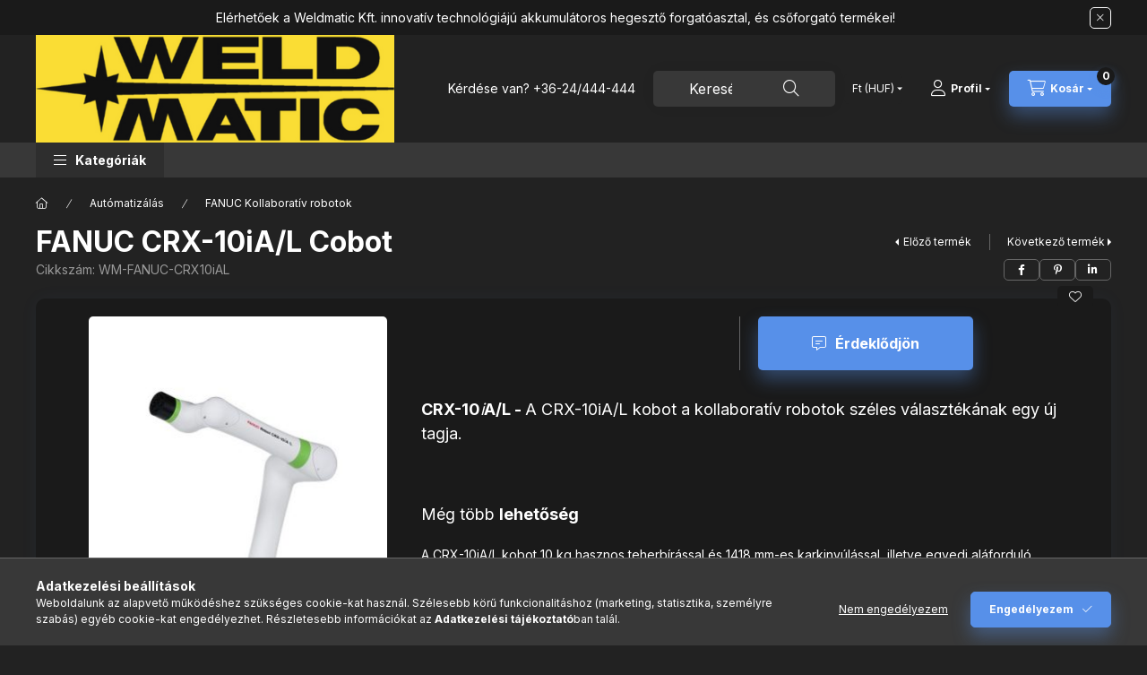

--- FILE ---
content_type: text/html; charset=utf-8
request_url: https://fast.wistia.net/embed/iframe/6d9i8dhhrv
body_size: 2213
content:
<!DOCTYPE html>
<html>
<head>
<meta content='width=device-width, user-scalable=no' name='viewport'>
<meta content='noindex' name='robots'>
<meta content='noindex,indexifembedded' name='googlebot'>
<title>CRX-10iA - manual teach and Arc weld</title>
<link rel="alternate" type="application/json+oembed" href="https://fast.wistia.com/oembed.json?url=https%3A%2F%2Ffast.wistia.com%2Fembed%2Fiframe%2F6d9i8dhhrv" title="CRX-10iA - manual teach and Arc weld" />
<meta name="twitter:card" content="player" />
<meta name="twitter:site" content="@fanucamerica" />
<meta name="twitter:title" content="CRX-10iA - manual teach and Arc weld" />
<meta name="twitter:url" content="https://fast.wistia.net/embed/iframe/6d9i8dhhrv?twitter=true" />
<meta name="twitter:description" content="1 min 26 sec video" />
<meta name="twitter:image" content="https://embed-ssl.wistia.com/deliveries/c175d21e607cc27161086d295bea5b6237886eaf/file.jpg" />
<meta name="twitter:player" content="https://fast.wistia.net/embed/iframe/6d9i8dhhrv?twitter=true" />
<meta name="twitter:player:width" content="435" />
<meta name="twitter:player:height" content="245" />

<script>
  window._inWistiaIframe = true;
</script>
<style>
  html, body {margin:0;padding:0;overflow:hidden;height:100%;}
  object {border:0;}
  #wistia_video,.wistia_embed {height:100%;width:100%;}
</style>
</head>
<body>
<script>
  function addWindowListener (type, callback) {
    if (window.addEventListener) {
      window.addEventListener(type, callback, false);
    } else if (window.attachEvent) {
      window.attachEvent('on' + type, callback);
    }
  }
  
  window.wistiaPostMessageQueue = [];
  addWindowListener('message', function (event) {
    if (!window._wistiaHasInitialized) {
      wistiaPostMessageQueue.push(event);
    }
  });
</script>
<link as='script' crossorigin='anonymous' href='//fast.wistia.net/assets/external/insideIframe.js' rel='modulepreload'>
<script async src='//fast.wistia.net/assets/external/E-v1.js'></script>
<div class='wistia_embed' id='wistia_video'></div>
<script>
  const swatchPreference =  true;
  if (swatchPreference) {
    document.getElementById('wistia_video').innerHTML = '<div class="wistia_swatch" style="height:100%;left:0;opacity:0;overflow:hidden;position:absolute;top:0;transition:opacity 200ms;width:100%;"><img src="https://fast.wistia.net/embed/medias/6d9i8dhhrv/swatch" style="filter:blur(5px);height:100%;object-fit:contain;width:100%;" alt="" aria-hidden="true" onload="this.parentNode.style.opacity=1;" /></div>';
  }
</script>
<script>
  window._wq = window._wq || [];
  window._wq.push(function (W) {
    W.iframeInit({"accountId":696879,"accountKey":"wistia-production_696879","analyticsHost":"https://distillery.wistia.net","formsHost":"https://app.wistia.com","formEventsApi":"/form-stream/1.0.0","aspectRatio":1.7777777777777777,"assets":[{"is_enhanced":false,"type":"original","slug":"original","display_name":"Original File","details":{},"width":1920,"height":1080,"size":215474814,"bitrate":19368,"public":true,"status":2,"progress":1.0,"metadata":{"served_by_media_api":1},"url":"https://embed-ssl.wistia.com/deliveries/acd64018088bfbfeda280657bfc39e4a.bin","created_at":1605796281},{"is_enhanced":false,"type":"iphone_video","slug":"mp4_h264_564k","display_name":"360p","details":{},"container":"mp4","codec":"h264","width":640,"height":360,"ext":"mp4","size":6273472,"bitrate":564,"public":true,"status":2,"progress":1.0,"metadata":{"max_bitrate":118265,"early_max_bitrate":62878,"average_bitrate":72160},"url":"https://embed-ssl.wistia.com/deliveries/4e1ea997ca343c605ebee3420389b7b8eed2330a.bin","created_at":1605796281,"segment_duration":3,"opt_vbitrate":1200},{"is_enhanced":false,"type":"mp4_video","slug":"mp4_h264_322k","display_name":"224p","details":{},"container":"mp4","codec":"h264","width":400,"height":224,"ext":"mp4","size":3588881,"bitrate":322,"public":true,"status":2,"progress":1.0,"metadata":{"max_bitrate":54577,"early_max_bitrate":36586,"average_bitrate":41280},"url":"https://embed-ssl.wistia.com/deliveries/f47eafd41f9bff6bbe0a2a35f710b8dc016be055.bin","created_at":1605796281,"segment_duration":3,"opt_vbitrate":300},{"is_enhanced":false,"type":"md_mp4_video","slug":"mp4_h264_958k","display_name":"540p","details":{},"container":"mp4","codec":"h264","width":960,"height":540,"ext":"mp4","size":10662813,"bitrate":958,"public":true,"status":2,"progress":1.0,"metadata":{"max_bitrate":205158,"early_max_bitrate":108318,"average_bitrate":122648},"url":"https://embed-ssl.wistia.com/deliveries/1686004113209feeedf1d0768b7c2cd124e17dc7.bin","created_at":1605796281,"segment_duration":3,"opt_vbitrate":1800},{"is_enhanced":false,"type":"hd_mp4_video","slug":"mp4_h264_1469k","display_name":"720p","details":{},"container":"mp4","codec":"h264","width":1280,"height":720,"ext":"mp4","size":16345421,"bitrate":1469,"public":true,"status":2,"progress":1.0,"metadata":{"max_bitrate":326279,"early_max_bitrate":160427,"average_bitrate":188012},"url":"https://embed-ssl.wistia.com/deliveries/f7b00a54b77cfaf9f1f51adc9d5de140e22179af.bin","created_at":1605796281,"segment_duration":3,"opt_vbitrate":3750},{"is_enhanced":false,"type":"hd_mp4_video","slug":"mp4_h264_2968k","display_name":"1080p","details":{},"container":"mp4","codec":"h264","width":1920,"height":1080,"ext":"mp4","size":33015926,"bitrate":2968,"public":true,"status":2,"progress":1.0,"metadata":{"max_bitrate":609866,"early_max_bitrate":329682,"average_bitrate":379764},"url":"https://embed-ssl.wistia.com/deliveries/6f398fa3e476b34277f7f678cb9e00352c8e885a.bin","created_at":1605796281,"segment_duration":3,"opt_vbitrate":5625},{"is_enhanced":false,"type":"still_image","slug":"still_image_1920x1080","display_name":"Thumbnail Image","details":{},"width":1920,"height":1080,"ext":"jpg","size":170782,"bitrate":0,"public":true,"status":2,"progress":1.0,"metadata":{},"url":"https://embed-ssl.wistia.com/deliveries/c175d21e607cc27161086d295bea5b6237886eaf.bin","created_at":1605796281},{"is_enhanced":false,"type":"storyboard","slug":"storyboard_2000x2034","display_name":"Storyboard","details":{},"width":2000,"height":2034,"ext":"jpg","size":869717,"bitrate":0,"public":true,"status":2,"progress":1.0,"metadata":{"frame_width":200,"frame_height":113,"frame_count":174,"aspect_ratio":1.7777777777777777},"url":"https://embed-ssl.wistia.com/deliveries/aa9989e0a412d582b55bc05f22bd4f59e41c37eb.bin","created_at":1605796281}],"branding":false,"createdAt":1605796281,"distilleryUrl":"https://distillery.wistia.com/x","duration":86.879,"enableCustomerLogo":true,"firstEmbedForAccount":false,"firstShareForAccount":false,"availableTranscripts":[],"hashedId":"6d9i8dhhrv","mediaId":64622068,"mediaKey":"wistia-production_64622068","mediaType":"Video","name":"CRX-10iA - manual teach and Arc weld","preloadPreference":null,"progress":1.0,"protected":false,"projectId":5495662,"seoDescription":"a Cobot Application Videos (CRX) video","showAbout":true,"status":2,"type":"Video","playableWithoutInstantHls":true,"stats":{"loadCount":31110,"playCount":3847,"uniqueLoadCount":22205,"uniquePlayCount":3389,"averageEngagement":0.747646},"trackingTransmitInterval":20,"liveStreamEventDetails":null,"integrations":{"google_analytics4":true},"hls_enabled":true,"embed_options":{"opaqueControls":false,"playerColor":"415b1f","playerColorGradient":{"on":false,"colors":[["#bb1f32",0],["#ff8598",1]]},"plugin":{"googleAnalytics4":{"on":true,"measurementId":"G-7SZJ1WGQ15","usePageGA4Config":false}},"volumeControl":"true","fullscreenButton":"true","controlsVisibleOnLoad":"true","bpbTime":"false","vulcan":true,"branding":"false","showCustomerLogo":"false","customerLogoImageUrl":"https://embed-ssl.wistia.com/deliveries/79370f54208033bd696be6b25e19bd01c4f8f3d8.bin","customerLogoTargetUrl":"https://www.fanucamerica.com","newRoundedIcons":true,"shouldShowCaptionsSettings":true},"embedOptions":{"opaqueControls":false,"playerColor":"415b1f","playerColorGradient":{"on":false,"colors":[["#bb1f32",0],["#ff8598",1]]},"plugin":{"googleAnalytics4":{"on":true,"measurementId":"G-7SZJ1WGQ15","usePageGA4Config":false}},"volumeControl":"true","fullscreenButton":"true","controlsVisibleOnLoad":"true","bpbTime":"false","vulcan":true,"branding":"false","showCustomerLogo":"false","customerLogoImageUrl":"https://embed-ssl.wistia.com/deliveries/79370f54208033bd696be6b25e19bd01c4f8f3d8.bin","customerLogoTargetUrl":"https://www.fanucamerica.com","newRoundedIcons":true,"shouldShowCaptionsSettings":true}}, {});
    window._wistiaHasInitialized = true;
  });
</script>
</body>
</html>
